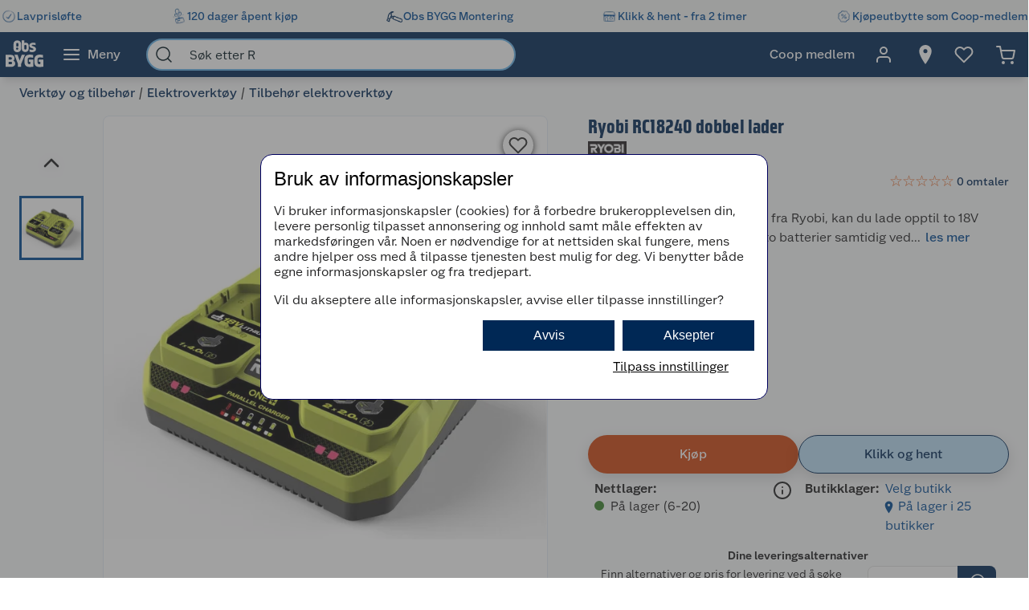

--- FILE ---
content_type: application/javascript
request_url: https://js.charpstar.net/coop/charpstAR-coop.js
body_size: 6686
content:
window.charpstAR = {
    element: null,
    arButton: null,
    viewerButton: null,
    artNo: null,
    iOSLink: null,
    androidLink: null,
    qrLang: null,
    qrModalDiv: null,
    qrModalIframe: null,
    qrCodeModalActive: false,
    containerSelector: null,
    arCustomButton: null,
    position: null,
    isActivating: false,
    threeDIconSVG: '<svg xmlns="http://www.w3.org/2000/svg" style="margin: auto; background: #03376F; display: block; shape-rendering: auto;" width="35px" height="35px" viewBox="18 15 70 70" preserveAspectRatio="xMidYMid"> <!-- Animated Circle --><circle cx="50" cy="50" r="31" stroke-width="3" stroke="#fff" stroke-dasharray="48.69468613064179 48.69468613064179" fill="none" stroke-linecap="round"><animateTransform attributeName="transform" type="rotate" dur="2s" repeatCount="indefinite" keyTimes="0;1" values="0 50 50;360 50 50"></animateTransform> </circle> <path transform="translate(29, 30) scale(1.75)" fill-rule="evenodd" clip-rule="evenodd" d="M11.5144 1.12584C11.8164 0.958052 12.1836 0.958052 12.4856 1.12584L21.4845 6.12522C21.4921 6.12942 21.4996 6.13372 21.5071 6.13813C21.8125 6.31781 22 6.64568 22 7V17C22 17.3632 21.8031 17.6978 21.4856 17.8742L12.4856 22.8742C12.1791 23.0445 11.8059 23.0416 11.5022 22.8673L2.51436 17.874C2.19689 17.6977 2 17.3631 2 16.9999V7C2 6.64568 2.18749 6.3177 2.49287 6.13802L2.5073 6.13784L2.51436 6.12584L11.5144 1.12584ZM12.0001 10.856L5.05923 6.99995L12 3.14396L18.9409 7L12.0001 10.856ZM4 8.69951V16.4115L11 20.3004V12.5884L4 8.69951ZM13 12.5884V20.3005L20 16.4116V8.69951L13 12.5884Z" fill="#fff"/></svg>',
    arIconSVG: '<svg xmlns="http://www.w3.org/2000/svg" style="margin: auto; background: #03376F; display: block; shape-rendering: auto;" width="35px" height="35px" viewBox="18 15 70 70" preserveAspectRatio="xMidYMid"><!-- Animated Circle --><circle cx="50" cy="50" r="31" stroke-width="3" stroke="#fff" stroke-dasharray="48.69468613064179 48.69468613064179" fill="none" stroke-linecap="round"><animateTransform attributeName="transform" type="rotate" dur="2s" repeatCount="indefinite" keyTimes="0;1" values="0 50 50;360 50 50"></animateTransform></circle><!-- AR Icon --><g transform="translate(27, 27) scale(1.45)"><path fill="#fff" d="M27.4473,9.1055l-6-3a1.0008,1.0008,0,0,0-.8946,0l-6,3A1,1,0,0,0,14,10v7a1,1,0,0,0,.5527.8945l6,3a1.001,1.001,0,0,0,.8946,0l6-3A1,1,0,0,0,28,17V10A1,1,0,0,0,27.4473,9.1055ZM21,8.1182,24.7637,10,21,11.8818,17.2363,10Zm-5,3.5,4,2v4.7636l-4-2Zm6,6.7636V13.6182l4-2v4.7636Z"/><circle cx="13.5" cy="24.5" r="1.5"/><path fill="#fff"  d="M20,30H7a2.0023,2.0023,0,0,1-2-2V4A2.0023,2.0023,0,0,1,7,2H20V4H7V28H20V24h2v4A2.0023,2.0023,0,0,1,20,30Z"/></g></svg>',
    closeButtonSVG: '<svg width="25px" height="25px" viewBox="0 0 1024 1024" xmlns="http://www.w3.org/2000/svg"><path fill="#000000" d="M764.288 214.592 512 466.88 259.712 214.592a31.936 31.936 0 0 0-45.12 45.12L466.752 512 214.528 764.224a31.936 31.936 0 1 0 45.12 45.184L512 557.184l252.288 252.288a31.936 31.936 0 0 0 45.12-45.12L557.12 512.064l252.288-252.352a31.936 31.936 0 1 0-45.12-45.184z"/></svg>',

    init: function () {
        this.element = document.querySelector('charpstar-container');
        if (this.element) {
            this.viewerButton = this.element.querySelector('button[data-tech="charpstar-3d"]');
            this.arButton = this.element.querySelector('button[data-tech="charpstar-ar"]');
            this.artNo = this.element.getAttribute("data-articleid");
            this.qrLang = this.element.getAttribute("data-language");
            this.containerSelector = this.element.getAttribute('data-container-selector');
            this.arCustomButton = this.element.querySelector('img[data-tech="charpstar-ar"]');
            this.viewerCustomButton = this.element.querySelector('img[data-tech="charpstar-3d"]');

            if (this.artNo) {
                this.iOSLink = `https://coop.charpstar.net/iOS/${this.artNo}.usdz`;
                this.androidLink = `https://coop.charpstar.net/Android/${this.artNo}.glb`;
                this.element.style.width = '100%';
                this.buttonsContainer = document.createElement('div');
                this.buttonsContainer.style.display = 'block';
                this.buttonsContainer.style.zIndex = '200';
                this.buttonsContainer.style.position = 'absolute';
                this.buttonsContainer.style.width = 'auto';
                this.element.appendChild(this.buttonsContainer);
                this.positionButtons();
                if (this.arButton) {
                    this.checkLink(this.androidLink);
                    this.arButton.insertAdjacentHTML('afterbegin', this.arIconSVG.replace('<svg', '<svg class="icon-svg" style=" padding-right: 8px;"'));
                    this.arButton.style.marginBottom = '10px';
                    this.arButton.style.fontSize = "14px";
                    this.arButton.style.fontWeight = "bold";
                    this.arButton.style.display = 'flex';
                    this.arButton.style.color = '#fff';
                    this.arButton.style.alignItems = 'center';
                    this.arButton.style.justifyContent = 'space-evenly';
                    this.arButton.style.backgroundColor = "#004993";
                    this.arButton.style.padding = "2px";
                    this.arButton.style.borderRadius = "24px";
                    this.arButton.style.paddingLeft = "11px";
                    this.arButton.style.paddingRight = "11px";
                    this.arButton.style.border = "none";
                    this.arButton.style.cursor = "Pointer";
                    this.arButton.style.boxShadow = "rgba(0, 0, 0, 0.1) 0px 1px 2px 0px";
                    this.buttonsContainer.appendChild(this.arButton);
                    this.arButton.addEventListener('click', this.activate.bind(this), false);
                }

                if (this.arCustomButton) {
                    this.arCustomButton.addEventListener('click', this.activate.bind(this), false);
                    this.arCustomButton.style.display = 'flex';
                    this.arCustomButton.style.alignItems = 'center';
                    this.arCustomButton.style.justifyContent = 'space-evenly';
                    this.arCustomButton.style.cursor = "Pointer";
                    this.buttonsContainer.appendChild(this.arCustomButton);
                }

                if (this.viewerButton) {
                    this.viewerButton.insertAdjacentHTML('afterbegin', this.threeDIconSVG.replace('<svg', '<svg class="icon-svg" style=" padding-right: 8px;"'));
                    this.viewerButton.style.fontSize = "14px";
                    this.viewerButton.style.display = 'flex';
                    this.viewerButton.style.color = '#fff';
                    this.viewerButton.style.alignItems = 'center';
                    this.viewerButton.style.fontWeight = "bold";
                    this.viewerButton.style.justifyContent = 'space-evenly';
                    this.viewerButton.style.backgroundColor = "#004993";
                    this.viewerButton.style.padding = "2px";
                    this.viewerButton.style.borderRadius = "24px";
                    this.viewerButton.style.paddingLeft = "11px";
                    this.viewerButton.style.paddingRight = "11px";
                    this.viewerButton.style.cursor = "Pointer";
                    this.viewerButton.style.border = "none";
                    this.viewerButton.style.boxShadow = "rgba(0, 0, 0, 0.1) 0px 1px 2px 0px";
                    this.buttonsContainer.appendChild(this.viewerButton);
                    this.viewerButton.addEventListener('click', this.toggle3DViewerPopup.bind(this));
                    this.viewerButton.style.display = "flex";
                }

                if (this.viewerCustomButton) {
                    this.viewerCustomButton.addEventListener('click', this.toggle3DViewerPopup.bind(this));
                    this.viewerCustomButton.style.display = 'flex';
                    this.viewerCustomButton.style.alignItems = 'center';
                    this.viewerCustomButton.style.justifyContent = 'space-evenly';
                    this.viewerCustomButton.style.cursor = "Pointer";
                    this.buttonsContainer.appendChild(this.viewerCustomButton);
                }
            }
        }
        if (!this.isMobile()) {
            this.createQRModal();
            window.addEventListener("click", this.windowOnClick.bind(this));
            if (window.addEventListener) {
                window.addEventListener("message", this.QRCloseButtonEvent.bind(this), false);
            } else {
                window.attachEvent("onmessage", this.QRCloseButtonEvent.bind(this));
            }
        }
    },

    // Helper function to track events using only future productDetailView pushes
    trackEvent: function(eventName, eventLabel) {
        const pushEvent = (info) => {
            const productInfo = info || this.getProductInfo();
            window.dataLayer = window.dataLayer || [];
            window.dataLayer.push({
                'event': eventName,
                'event_category': 'CharpstAR Event',
                'event_label': eventLabel,
                'product_name': productInfo.name || '',
                'product_id': productInfo.id || (this.artNo || '')
            });
        };

        if (eventName === 'charpstAR_Load') {
            this.initDataLayerBridge();
            this.waitForNextProductDetailView(3000).then((product) => {
                if (product && product.name) {
                    pushEvent(product);
                } else {
                    pushEvent();
                }
            });
        } else {
            pushEvent();
        }
    },

    async checkLink(url) {
        try {
            const response = await fetch(url, {
                method: 'HEAD'
            });
            const status = response.status;
            if (status === 200) {
                this.element.style.display = "flex";
                if (this.viewerButton || this.viewerCustomButton) {
                    this.scriptElement = document.createElement('script');
                    this.scriptElement.src = 'https://js.charpstar.net/coop/model-viewer-coop.js';
                    document.head.appendChild(this.scriptElement);
                }
                this.checkSupport();

                this.trackEvent('charpstAR_Load', 'Page with CharpstAR Loaded');
            } else {
                this.element.style.display = "none";
            }
        } catch (err) {

        }
    },
    
    getProductInfo: function() {
        const fullTitle = document.title || '';
        const productName = fullTitle.split('|')[0].trim();
        return {
            name: productName,
            id: this.artNo || ''
        };
    },
    
    initDataLayerBridge: function() {
        if (this.dataLayerPatched) return;
        window.dataLayer = window.dataLayer || [];
        try {
            const originalPush = window.dataLayer.push.bind(window.dataLayer);
            window.dataLayer.push = function() {
                const result = originalPush.apply(window.dataLayer, arguments);
                try {
                    const payload = arguments[0];
                    window.dispatchEvent(new CustomEvent('dataLayerPush', { detail: payload }));
                } catch (e) {}
                return result;
            };
            this.dataLayerPatched = true;
        } catch (e) {}
    },

    waitForNextProductDetailView: function(timeoutMs) {
        return new Promise((resolve) => {
            const titleName = (document.title || '').split('|')[0].trim();
            let timeoutId;
            const handler = (evt) => {
                const entry = evt && evt.detail ? evt.detail : null;
                if (!entry || entry.event !== 'productDetailView') return;
                const ecommerce = entry.ecommerce || {};
                const detail = ecommerce.detail || {};
                const products = Array.isArray(detail.products) ? detail.products : [];
                const items = Array.isArray(ecommerce.items) ? ecommerce.items : [];
                const product = products[0] || items[0] || {};
                const name = (product.name || '').toString();
                if (name) {
                    // Accept if it matches current title fragment to avoid cross-page bleed
                    const matchesTitle = !titleName || name === titleName || titleName.indexOf(name) !== -1 || name.indexOf(titleName) !== -1;
                    if (matchesTitle) {
                        cleanup();
                        resolve({ name: name, id: (product.id || this.artNo || '').toString() });
                    }
                }
            };
            const cleanup = () => {
                window.removeEventListener('dataLayerPush', handler);
                if (timeoutId) clearTimeout(timeoutId);
            };
            window.addEventListener('dataLayerPush', handler);
            timeoutId = setTimeout(() => { cleanup(); resolve(null); }, timeoutMs || 3000);
        });
    },

    async initCharpstARIfExists() {
        this.element = document.querySelector('charpstar-container');
        if (this.element) {
            this.viewerButton = this.element.querySelector('button[data-tech="charpstar-3d"]');
            this.arButton = this.element.querySelector('button[data-tech="charpstar-ar"]');
            this.artNo = this.element.getAttribute("data-articleid");
            var url = `https://coop.charpstar.net/Android/${this.artNo}.glb`;
            try {
                const response = await fetch(url, {
                    method: 'HEAD'
                });
                const status = response.status;
                if (status === 200) {
                    this.trackEvent('charpstAR_Load', 'Page with CharpstAR Loaded');
                    this.element.style.display = "flex";
                    this.element.style.width = '100%';
                    this.buttonsContainer = document.createElement('div');
                    this.buttonsContainer.style.display = 'block';
                    this.buttonsContainer.style.zIndex = '200';
                    this.buttonsContainer.style.position = 'absolute';
                    this.buttonsContainer.style.width = 'auto';
                    this.element.appendChild(this.buttonsContainer);
                    this.positionButtons();

                    if (this.arButton) {
                        this.arButton.insertAdjacentHTML('afterbegin', this.arIconSVG.replace('<svg', '<svg class="icon-svg" style=" padding-right: 8px;"'));
                        this.arButton.style.marginBottom = '10px';
                        this.arButton.style.fontSize = "14px";
                        this.arButton.style.fontWeight = "bold";
                        this.arButton.style.display = 'flex';
                        this.arButton.style.color = '#fff';
                        this.arButton.style.alignItems = 'center';
                        this.arButton.style.justifyContent = 'space-evenly';
                        this.arButton.style.backgroundColor = "#004993";
                        this.arButton.style.padding = "2px";
                        this.arButton.style.borderRadius = "24px";
                        this.arButton.style.paddingLeft = "11px";
                        this.arButton.style.paddingRight = "11px";
                        this.arButton.style.border = "none";
                        this.arButton.style.cursor = "Pointer";
                        this.arButton.style.boxShadow = "rgba(0, 0, 0, 0.1) 0px 1px 2px 0px";
                        this.buttonsContainer.appendChild(this.arButton);
                        this.arButton.addEventListener('click', this.activate.bind(this), false);
                    }
                    if (this.arCustomButton) {
                        this.arCustomButton.addEventListener('click', this.activate.bind(this), false);
                    }

                    if ((this.viewerButton || this.viewerCustomButton) && !document.querySelector('script[src="https://js.charpstar.net/coop/model-viewer-coop.js"]')) {
                        this.scriptElement = document.createElement('script');
                        this.scriptElement.src = 'https://js.charpstar.net/coop/model-viewer-coop.js';
                        document.head.appendChild(this.scriptElement);
                    }

                    if (this.viewerButton) {
                        this.viewerButton.insertAdjacentHTML('afterbegin', this.threeDIconSVG.replace('<svg', '<svg class="icon-svg" style=" padding-right: 8px;"'));
                        this.viewerButton.style.fontSize = "14px";
                        this.viewerButton.style.display = 'flex';
                        this.viewerButton.style.color = '#fff';
                        this.viewerButton.style.alignItems = 'center';
                        this.viewerButton.style.fontWeight = "bold";
                        this.viewerButton.style.justifyContent = 'space-evenly';
                        this.viewerButton.style.backgroundColor = "#004993";
                        this.viewerButton.style.padding = "2px";
                        this.viewerButton.style.borderRadius = "24px";
                        this.viewerButton.style.paddingLeft = "11px";
                        this.viewerButton.style.paddingRight = "11px";
                        this.viewerButton.style.cursor = "Pointer";
                        this.viewerButton.style.border = "none";
                        this.viewerButton.style.boxShadow = "rgba(0, 0, 0, 0.1) 0px 1px 2px 0px";
                        this.buttonsContainer.appendChild(this.viewerButton);
                        this.viewerButton.addEventListener('click', this.toggle3DViewerPopup.bind(this));
                        this.viewerButton.style.display = "flex";
                    }

                    this.checkSupport();
                } else {
                    this.element.style.display = "none";
                }
            } catch (err) {
                console.error('Error checking link:', err);
            }
        }
    },

    positionButtons: function () {
        const position = this.element.getAttribute("data-position");
        switch (position) {
            case "top-left":
                this.buttonsContainer.style.top = '15px';
                this.buttonsContainer.style.left = '15px';
                break;
            case "top-right":
                this.buttonsContainer.style.top = '15px';
                this.buttonsContainer.style.right = '15px';
                break;
            case "bottom-left":
                this.buttonsContainer.style.bottom = '15px';
                this.buttonsContainer.style.left = '15px';
                break;
            case "bottom-right":
                this.buttonsContainer.style.bottom = '15px';
                this.buttonsContainer.style.right = '15px';
                break;
            default:
                this.buttonsContainer.style.top = '15px';
                this.buttonsContainer.style.right = '15px';
        }
    },

    activate() {
        if (this.isActivating) return;
        this.isActivating = true;
        
        const userAgent = navigator.userAgent || navigator.vendor || window.opera;
        if (/iPad|iPhone|iPod/.test(userAgent) || (navigator.platform === 'MacIntel' && navigator.maxTouchPoints > 1)) {
            this.openiOSQuickLook()(this.iOSLink);
        } else if (/android/i.test(userAgent)) {
            this.openSceneViewer()(this.androidLink);
        } else {
            this.toggleQRModal();
        }
        
        this.trackEvent('charpstAR_AR_Button_Click', 'CharpstAR AR Button Click');
        
        setTimeout(() => {
            this.isActivating = false;
        }, 1000);
    },

    checkSupport() {
        if (this.isAndroid()) {
            this.checkAndroidSupport();
        } else if (this.isiOS() || this.isiPad()) {
            this.checkiOSSupport();
        }
    },

    isMobile() {
        return /Android|webOS|iPhone|iPad|iPod|BlackBerry|IEMobile|Opera Mini/i.test(navigator.userAgent);
    },

    isAndroid() {
        return /Android/i.test(navigator.userAgent);
    },

    isiOS() {
        return /iPhone/i.test(navigator.userAgent);
    },

    isiPad() {
        return (navigator.platform === 'MacIntel' && navigator.maxTouchPoints > 1);
    },

    openiOSQuickLook() {
        const anchor = document.createElement('a');
        anchor.setAttribute('rel', 'ar');
        anchor.appendChild(document.createElement('img'));
        anchor.setAttribute("id", "charpstar");
        return (usdzSrc) => {
            anchor.setAttribute('href', usdzSrc + "#allowsContentScaling=0");
            anchor.click();
        };
    },

    openSceneViewer() {
        const anchor = document.createElement('a');
        const noArViewerSigil = '#model-viewer-no-ar-fallback';
        let fallbackInvoked = false;

        return (gltfSrc, title, arScale) => {
            if (fallbackInvoked) {
                return;
            }

            const location = self.location.toString();
            const locationUrl = new URL(location);
            const modelUrl = new URL(gltfSrc, location);
            const scheme = modelUrl.protocol.replace(':', '');

            locationUrl.hash = noArViewerSigil;

            let intentParams = `?file=${encodeURIComponent(modelUrl.toString())}&mode=ar_preferred&link=${location}&title=${encodeURIComponent(document.title)}`;
            intentParams += `&resizable=false`;
            intentParams += `&disable_occlusion=true`;

            const intent = `intent://arvr.google.com/scene-viewer/1.0?${intentParams.toString() + '&file=' + encodeURIComponent(modelUrl.toString())}#Intent;scheme=https;package=com.google.android.googlequicksearchbox;action=android.intent.action.VIEW;S.browser_fallback_url=${encodeURIComponent(locationUrl.toString())};end;`;

            const undoHashChange = () => {
                if (self.location.hash === noArViewerSigil && !fallbackInvoked) {
                    fallbackInvoked = true;
                    self.history.back();
                }
            };

            self.addEventListener('hashchange', undoHashChange, {
                once: true
            });

            anchor.setAttribute('href', intent);
            anchor.click();
        };
    },

    checkiOSSupport() {},

    checkAndroidSupport() {},

    hideButton() {},

    createQRModal: function () {
        this.qrModalDiv = document.createElement("div");
        this.qrModalDiv.setAttribute('class', 'QRModal');
        this.qrModalDiv.style.cssText = "z-index: 1500; width: 100%; height: 100%; position: fixed; background: rgba(0, 0, 0, 0.5); opacity: 1; visibility: visible; transform: scale(1.1); transition: visibility 0s linear 0.25s, opacity 0.25s 0s, transform 0.25s; top: 0; left: 0;";
        this.qrModalIframe = document.createElement('iframe');
        this.qrModalIframe.style.cssText = "frameborder: 0; height: 585px; width: 404px; top: 50%; left: 50%; position: absolute; transform: translate(-50%, -50%);";
        this.qrModalDiv.appendChild(this.qrModalIframe);
    },

    toggleQRModal: function () {
        const qrLanguages = {
            'sv-se': 'QRGenSv',
            'sv': 'QRGenSv',
            'no-no': 'QRGenNo',
            'nb-no': 'QRGenNo',
            'en-gb': 'QRGen',
            'en-us': 'QRGen',
            'da-dk': 'QRGenDK',
            'fi-fi': 'QRGenFI',
            'de-de': 'QRGenDE',
            'es': 'QRGenES'
        };

        const defaultQrLanguage = 'QRGenSv';
        const qrLanguage = qrLanguages[this.qrLang] || defaultQrLanguage;
        const qrCurrentProductAppend = `https://coop.charpstar.net/coop.html?art=${this.artNo}`;
        const fullQRSrc = `https://js.charpstar.net/QRLang/${qrLanguage}.html?charpstar-ar-href=${qrCurrentProductAppend}`;
        this.qrModalIframe.src = fullQRSrc;

        if (!this.qrCodeModalActive) {
            document.body.appendChild(this.qrModalDiv);
            setTimeout(() => {
                this.qrCodeModalActive = true;
            }, 200);
        } else {
            document.body.removeChild(this.qrModalDiv);
            this.qrCodeModalActive = false;
        }
    },

    windowOnClick: function (event) {
        if (this.qrCodeModalActive) {
            this.toggleQRModal();
        }
    },

    QRCloseButtonEvent: function (msg) {
        if (msg.data == "CloseQRModal") {
            this.toggleQRModal();
        }
    },

    create3DViewerPopup: function () {
        if (this.viewer3DPopupDiv) return;
        if (!this.artNo) {
            return;
        }
        this.viewer3DPopupDiv = document.createElement("div");
        this.viewer3DPopupDiv.setAttribute('class', 'viewer3DPopup');
        this.viewer3DPopupDiv.style.cssText = "z-index: 15001; width: 100%; height: 100%; position: fixed; background: rgba(0, 0, 0, 0.5); opacity: 1; visibility: visible; transform: scale(1.1); transition: visibility 0s linear 0.25s, opacity 0.25s 0s, transform 0.25s; top: 0; left: 0;";

        this.closeButton = document.createElement('div');
        this.closeButton.setAttribute('class', 'charpstar-closeButton');
        this.closeButton.innerHTML = this.closeButtonSVG;
        this.closeButton.style.cssText = "position: absolute; z-index: 15003; top: 4px; right: 10px; cursor: pointer; font-size: 30px; background-color: transparent; font-family: sans-serif";
        this.closeButton.addEventListener('click', this.toggle3DViewerPopup.bind(this));

        this.viewer3DPopupContainer = document.createElement('div');
        this.viewer3DPopupContainer.setAttribute('class', 'viewer3DPopupContainer');
        this.viewer3DPopupContainer.style.cssText = "z-index: 15002; height: 75vh; width: 760px; max-width: 90%; top: 50%; left: 50%; position: absolute; transform: translate(-50%, -50%); background: rgba(255, 255, 255, 1); opacity: 1;";
        this.viewer3DPopupContainer.appendChild(this.closeButton);
        this.viewer3DPopupDiv.appendChild(this.viewer3DPopupContainer);
        this.viewer3DPopupDiv.addEventListener('click', this.closePopupOnOutsideClick.bind(this));

        const viewer3DContent = `
        <style>

            model-viewer {
                width: 100%;
                height: 100%;
                position: absolute;
                top: 0;
            }
        </style>
     
         <model-viewer id="threeDViewer" src = "" shadow-intensity="1.55" exposure = "1.2" tone-mapping = "neutral" shadow-softness="1" environment-image="https://cdn2.charpstar.net/HDR/HDRI-Default.hdr"></model-viewer>
   
    `;

        this.viewer3DPopupContainer.insertAdjacentHTML('beforeend', viewer3DContent);
    },
    
    closePopupOnOutsideClick: function (event) {
        if (event.target !== this.viewer3DPopupContainer && !this.viewer3DPopupContainer.contains(event.target)) {
            this.toggle3DViewerPopup();
        }
    },

    toggle3DViewerPopup: function () {
        if (this.containerSelector) {
            const container = document.querySelector(this.containerSelector);
            if (container) {
                if (!this.viewer3DElement) {
                    this.viewer3DElement = this.create3DViewerElement();
                    container.appendChild(this.viewer3DElement);
                }
                const isViewerVisible = this.viewer3DElement.style.display !== 'none';
                this.toggleContentVisibility(container, isViewerVisible);
            } else {
                console.error('Specified container not found');
            }
        } else {
            if (!this.viewer3DPopupDiv) {
                this.create3DViewerPopup();
            }

            if (!this.viewer3DPopupActive) {
                document.body.appendChild(this.viewer3DPopupDiv);
                this.viewer3DPopupActive = true;
                this.viewer3DPopupDiv.style.display = 'block';
                this.viewer3DPopupActive = true;
                this.viewerEle = document.getElementById("threeDViewer");
                this.viewerEle.src = this.artNo;
                
                this.trackEvent('charpstAR_3D_Button_Click', '3D Viewer Button Click');
            } else {
                this.viewer3DPopupDiv.style.display = 'none';
                this.viewer3DPopupActive = false;
            }
        }
    },

    create3DViewerElement: function () {
        const viewerContainer = document.createElement('div');
        viewerContainer.style.position = 'relative';
        viewerContainer.style.width = '100%';
        viewerContainer.style.height = '100%';
        viewerContainer.style.display = 'none';
        viewerContainer.style.zIndex = '201';
        viewerContainer.style.backgroundColor = 'white';

        const viewerEle = document.createElement('model-viewer');
        viewerEle.setAttribute('id', 'threeDViewer');
        viewerEle.setAttribute('src', this.artNo);
        viewerEle.setAttribute('shadow-intensity', '1.55');
        viewerEle.setAttribute('shadow-softness', '1');
        viewerEle.setAttribute('environment-image', 'https://cdn.charpstar.net/Demos/warm.hdr');
        viewerEle.style.width = '100%';
        viewerEle.style.height = '100%';

        const closeButton = document.createElement('div');
        closeButton.innerHTML = this.closeButtonSVG;
        closeButton.style.position = 'absolute';
        closeButton.style.top = '5px';
        closeButton.style.right = '10px';
        closeButton.style.zIndex = '202';
        closeButton.style.cursor = 'pointer';
        closeButton.addEventListener('click', () => {
            this.toggleContentVisibility(viewerContainer.parentNode, true);
        });

        viewerContainer.appendChild(viewerEle);
        viewerContainer.appendChild(closeButton);

        return viewerContainer;
    },

    toggleContentVisibility: function (container, hideViewer) {
        this.viewer3DElement.style.display = hideViewer ? 'none' : 'block';

        Array.from(container.children).forEach(child => {
            if (child !== this.viewer3DElement) {
                child.style.display = hideViewer ? 'block' : 'none';
            }
        });
    },
};

window.charpstAR.init();